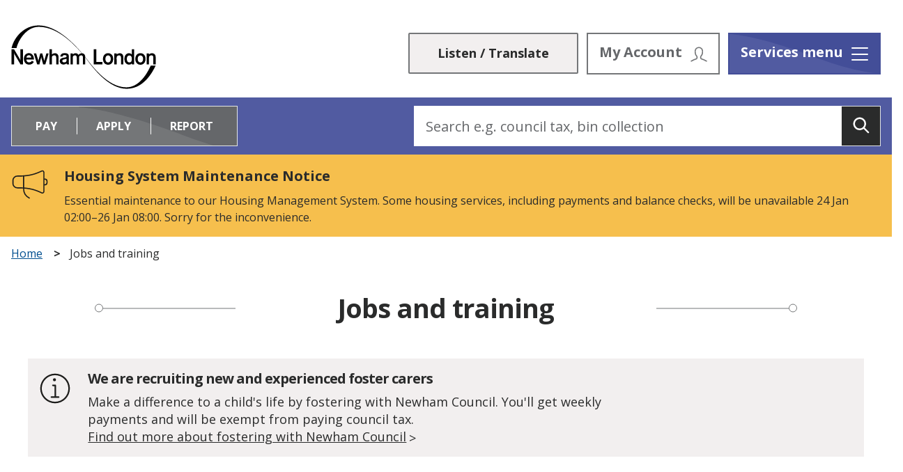

--- FILE ---
content_type: text/html; charset=UTF-8
request_url: https://www.newham.gov.uk/jobs-training
body_size: 8777
content:
<!DOCTYPE html>
    <!--[if IE 9]>          <html class="lt-ie10 no-js" lang="en"> <![endif]-->
    <!--[if gt IE 9]><!-->  <html class=" no-js" lang="en"><!--<![endif]-->

    <head>
                        <meta charset="UTF-8">
        
        <title>Jobs and training – Newham Council</title>

                    <meta http-equiv="x-ua-compatible" content="ie=edge">
            <meta name="viewport" content="width=device-width, initial-scale=1">
        
                    <link rel="alternate" type="application/rss+xml" href="/rss/news">
        
            <link rel="apple-touch-icon" sizes="180x180" href="https://www.newham.gov.uk/site/dist/images/favicons/apple-touch-icon.png?1.22.2">
    <link rel="icon" type="image/png" sizes="32x32" href="https://www.newham.gov.uk/site/dist/images/favicons/favicon-32x32.png?1.22.2">
    <link rel="icon" type="image/png" sizes="16x16" href="https://www.newham.gov.uk/site/dist/images/favicons/favicon-16x16.png?1.22.2">
    <link rel="manifest" href="https://www.newham.gov.uk/site/dist/images/favicons/site.webmanifest?1.22.2">
    <link rel="mask-icon" href="https://www.newham.gov.uk/site/dist/images/favicons/safari-pinned-tab.svg?1.22.2" color="#d10074">
    <link rel="shortcut icon" href="https://www.newham.gov.uk/site/dist/images/favicons/favicon.ico?1.22.2">
    <meta name="msapplication-TileColor" content="#603cba">
    <meta name="msapplication-config" content="https://www.newham.gov.uk/site/dist/images/favicons/browserconfig.xml?1.22.2">

            <link href="https://fonts.googleapis.com/css?family=Open+Sans:400,700" rel="stylesheet">
    <link rel="stylesheet" href="https://www.newham.gov.uk/site/dist/orbit.css?1.22.2">

                                <link rel="stylesheet" type="text/css" href="https://www.newham.gov.uk/site/styles/standard.css?da39a3ee5e6b4b0d3255bfef95601890afd80709">

        
    <link rel="stylesheet" type="text/css" href="/widgets/css/standard_widget_styles.css?1576858873">

                    <meta name="revisit-after" content="2 days">
            <meta name="robots" content="index,follow">
            <meta name="author" content="Newham Council">
            <meta name="keywords" content="advice, benefits, council tax, parking, streets, transport, rubbish, recycling, waste, housing, homes, homelessness, regeneration, planning, licensing, business, public health, health and safety, children, families, schools, education, health, social care, births, marriages, deaths, community, parks, leisure, libraries, arts, culture, living in Newham, Council Tax Newham, Parking in Newham, jobs in Newham, moving to Newham, Newham Mayor, London Borough of Newham, council housing Newham, recycling in Newham, Newham social services, Newham libraries">
            <meta name="description" content="Welcome to the official website of Newham Council. Find information about Council Tax, parking, planning, licensing, libraries, recycling and more. At Newham council, we put people at the heart of everything we do.">
            <meta property="dcterms:creator" content="Newham Council">
            <meta property="dcterms:rightsHolder" content="Copyright Newham Council">
            <meta property="dcterms:coverage" content="Newham, London, England, United Kingdom">
            <meta property="dcterms:identifier" content="https://www.newham.gov.uk/jobs-training">
            <meta property="dcterms:publisher" content="Newham Council">
            <meta property="dcterms:subject" content="advice, benefits, council tax, parking, streets, transport, rubbish, recycling, waste, housing, homes, homelessness, regeneration, planning, licensing, business, public health, health and safety, children, families, schools, education, health, social care, births, marriages, deaths, community, parks, leisure, libraries, arts, culture, living in Newham, Council Tax Newham, Parking in Newham, jobs in Newham, moving to Newham, Newham Mayor, London Borough of Newham, council housing Newham, recycling in Newham, Newham social services, Newham libraries" >
            <meta property="dcterms:description" content="Welcome to the official website of Newham Council. Find information about Council Tax, parking, planning, licensing, libraries, recycling and more. At Newham council, we put people at the heart of everything we do." >
            <meta property="dcterms:title" content="Jobs and training">
            <meta property="dcterms:format" content="text/html">
            <meta property="dcterms:language" content="en">
                                            
                    <meta property="og:title" content="Jobs and training – Newham Council">
            <meta property="og:site_name" content="Newham Council">
            <meta property="og:type" content="website">
            <meta property="og:url" content="https://www.newham.gov.uk/jobs-training">
            <meta property="og:image" content="    https://www.newham.gov.uk/site/dist/images/opengraph/opengraph.jpg?1.22.2
">
            <meta property="og:image:alt" content="Newham Council" />
        
                            
            <script src="https://www.newham.gov.uk/site/dist/libs/modernizr-custom.js?1.22.2"></script>

                <meta name="google-site-verification" content="7YeRLkKufsJwY-7f6d5mqbzJhcLsC8NvVnMWYNGkFlY" />
<script>
window.dataLayer = window.dataLayer || [];
</script>
<!-- Google Tag Manager -->
<script>(function(w,d,s,l,i){w[l]=w[l]||[];w[l].push({'gtm.start':
    new Date().getTime(),event:'gtm.js'});var f=d.getElementsByTagName(s)[0],
    j=d.createElement(s),dl=l!='dataLayer'?'&l='+l:'';j.async=true;j.src=
    'https://www.googletagmanager.com/gtm.js?id='+i+dl+ '&gtm_auth=aSdvBsPXitX-SkqyHs_T7A&gtm_preview=env-1&gtm_cookies_win=x';f.parentNode.insertBefore(j,f);
    })(window,document,'script','dataLayer','GTM-5KMSNW63');</script>
    <!-- End Google Tag Manager -->
<link rel="stylesheet" type="text/css" href="https://www.newham.gov.uk/site/styles/cc_panel.css">
<style>#ccc-module.ccc-module--slideout { max-width: 430px !important; }</style>
                </head>

    <body class="one-column category-modular">
            <div class="site">
        
            
                                <nav class="skip-links" aria-label="Skip link">
    <ul class="list list--skip-links">

                    <li class="list__item">
                <a class="list__link" href="#content" rel="nofollow">
                    Skip to content
                </a>
            </li>
        
                    <li class="list__item">
                <a class="list__link" href="#js-menu-toggle" rel="nofollow">
                    Skip to navigation
                </a>
            </li>
        
    </ul>
</nav>
                
    
                                    <header class="site-header" id="top">

        
                            <div class="container container--wide">

                                                                                                    <div class="identity">
        <a href="https://www.newham.gov.uk/" class="identity__link" title="Newham Council Home Page">
            <picture>
                <source srcset="https://www.newham.gov.uk/site/dist/images/site-logo.svg?1.22.2" type="image/svg+xml">
                <img src="https://www.newham.gov.uk/site/dist/images/site-logo.png?1.22.2" class="identity__logo" alt="Logo: Visit the Newham Council home page" aria-labelledby="site-identity-description-header" />
            </picture>
            <span class="visually-hidden" id="site-identity-description-header">Logo: Visit the Newham Council home page</span>
        </a>
    </div>
                        
                                                        <nav class="nav nav--primary-navigation" aria-label="Main">
        <div class="navigation-buttons"><ul class="list list--inline"><li class="list__item list__item--browsealoud"><div id="__ba_panel"></div></li><li class="list__item list__item--account"><a class="button button--secondary button--icon-right button--without-arrow button--grey" href="https://my.newham.gov.uk/Pages/Login.aspx"><span class="button__text">My Account</span><span class="icon icon-account"></span></a></li><li class="list__item list__item--search"><a class="button button--secondary button--without-arrow button--grey js-search-toggle js-toggle" id="js-search-toggle" href="#js-search" data-a11y-toggle="js-search"><span class="visually-hidden">Search</span><span class="icon icon--no-space icon-ui-search-grey search-icon"></span><span class="icon icon--no-space toggle-icon toggle-icon--search"><span class="toggle-icon__line"></span></span></a><button class="visually-hidden search-hidden-focus" data-focus="search-site-header">Search our site</button></li><li class="list__item"><a class="button button--primary button--without-arrow button--icon-right js-menu-toggle js-toggle" id="js-menu-toggle" href="#js-menu" data-a11y-toggle="js-menu"><span class="button__text">Services menu</span><span class="button__text button__text--mid">Menu</span><span class="icon toggle-icon"><span class="toggle-icon__line"></span></span></a></li></ul></div>    </nav>
                                            
                    
                </div>
            
                                                <form
        class="site-search form form--search site-search--header"
        id="js-search"
        action="https://www.newham.gov.uk/site-search/results/"
        method="get"
        role="search">

                    <div class="container">

                                    <div class="form__control">

                        
                                                                                            <label class="form__label visually-hidden" for="search-site-header">
                                    Search
                                </label>
                            
                            
                                                            <div class="form__append-group">

                                    
                                                                                                                                <input class="form__field" type="search" size="18" maxlength="40" name="q" placeholder="Search" id="search-site-header">
                                        
                                        
                                                                                    <button class="site-search__button" type="submit">
                                                <span class="icon icon-ui-search-white"></span>
                                                <span class="icon-fallback">Search</span>
                                            </button>
                                        
                                    
                                </div>
                            
                                                            <p class="form__help">e.g. council tax, bin collection</p>
                            
                        
                    </div>
                
            </div>
        
    </form>

            
            
                            
        <div class="menu-navigation" id="js-menu">
        <div class="menu-navigation__content">
            <a class="button button--without-arrow button--icon-right js-menu-toggle js-toggle" id="js-menu-close" href="#js-menu" data-a11y-toggle="js-menu">
                <span class="button-text">Close menu</span>
                <span class="icon toggle-icon">
                    <span class="toggle-icon__line"></span>
                </span>
            </a>

                            <nav class="nav" aria-label="Primary">

                    
                                                    
                                                                
    <ul class="list"><li class="list__item"><a class="list__link" href="https://www.newham.gov.uk/advice-support-benefits">Advice, support &amp; benefits</a></li><li class="list__item"><a class="list__link" href="https://www.newham.gov.uk/births-deaths-marriages">Births, deaths &amp; marriages</a></li><li class="list__item"><a class="list__link" href="https://www.newham.gov.uk/business-licensing-regulation">Business, licensing &amp; regulation</a></li><li class="list__item"><a class="list__link" href="https://www.newham.gov.uk/children-families">Children &amp; families</a></li><li class="list__item"><a class="list__link" href="https://www.newham.gov.uk/community-parks-leisure">Community, parks &amp; leisure</a></li><li class="list__item"><a class="list__link" href="https://www.newham.gov.uk/contact-information">Contact and information</a></li><li class="list__item"><a class="list__link" href="https://www.newham.gov.uk/coronavirus-covid-19">Coronavirus (COVID-19)</a></li><li class="list__item"><a class="list__link" href="https://www.newham.gov.uk/council-tax">Council tax</a></li><li class="list__item"><a class="list__link" href="https://www.newham.gov.uk/homepage/239/newham-creative-strategy">Culture</a></li><li class="list__item"><a class="list__link" href="https://www.newham.gov.uk/schools-education">Education &amp; schools</a></li><li class="list__item"><a class="list__link" href="https://www.newham.gov.uk/public-health-safety">Environment and public health</a><a class="submenu-opener" href="#submenu-11" data-a11y-toggle="submenu-11"><span class="visually-hidden">Open submenu</span></a><ul class="list" id="submenu-11"><li class="list__item"><a class="list__link list__link-sub" href="https://www.newham.gov.uk/public-health-safety/community-safety-4">Community Safety</a></li></ul></li><li class="list__item"><a class="list__link" href="https://www.newham.gov.uk/health-adult-social-care">Health &amp; adult social care</a><a class="submenu-opener" href="#submenu-12" data-a11y-toggle="submenu-12"><span class="visually-hidden">Open submenu</span></a><ul class="list" id="submenu-12"><li class="list__item"><a class="list__link list__link-sub" href="https://www.newham.gov.uk/50steps">50 Steps</a></li></ul></li><li class="list__item"><a class="list__link" href="https://www.newham.gov.uk/advice-support-benefits/housing-benefit-council-tax-reduction">Housing benefit</a></li><li class="list__item"><a class="list__link" href="https://www.newham.gov.uk/housing-homes-homelessness">Housing, homes &amp; homelessness</a></li><li class="list__item"><a class="list__link" href="https://www.newham.gov.uk/jobs-training">Jobs &amp; training</a></li><li class="list__item"><a class="list__link" href="https://www.newham.gov.uk/libraries-arts-culture">Libraries, arts and culture</a></li><li class="list__item"><a class="list__link" href="https://www.newham.gov.uk/news-events">News &amp; events</a><a class="submenu-opener" href="#submenu-17" data-a11y-toggle="submenu-17"><span class="visually-hidden">Open submenu</span></a><ul class="list" id="submenu-17"><li class="list__item"><a class="list__link list__link-sub" href="https://www.newham.gov.uk/news">News feed</a></li><li class="list__item"><a class="list__link list__link-sub" href="https://www.newham.gov.uk/events">Events feed</a></li></ul></li><li class="list__item"><a class="list__link" href="https://www.newham.gov.uk/parking-permits">Parking, Permits and Penalty Charge Notices (PCNs)</a></li><li class="list__item"><a class="list__link" href="https://www.newham.gov.uk/planning-development-conservation">Planning, development &amp; conservation</a></li><li class="list__item"><a class="list__link" href="https://www.newham.gov.uk/rubbish-recycling-waste">Recycling, waste and bin collections</a></li><li class="list__item"><a class="list__link" href="https://www.newham.gov.uk/regeneration-1">Regeneration and Growth</a><a class="submenu-opener" href="#submenu-21" data-a11y-toggle="submenu-21"><span class="visually-hidden">Open submenu</span></a><ul class="list" id="submenu-21"><li class="list__item"><a class="list__link list__link-sub" href="https://www.newham.gov.uk/regeneration-1/regeneration-project-canning-town-custom-house/1">Regeneration project: Canning Town and Custom House</a></li><li class="list__item"><a class="list__link list__link-sub" href="https://www.newham.gov.uk/regeneration-1/regeneration-project-carpenters-estate/1">Regeneration project: Carpenters Estate</a></li><li class="list__item"><a class="list__link list__link-sub" href="http://www.newham.gov.uk/shapenewham">Shape Newham</a></li></ul></li><li class="list__item"><a class="list__link" href="https://www.newham.gov.uk/transport-streets">Transport &amp; streets</a></li><li class="list__item"><a class="list__link" href="https://www.newham.gov.uk/council">Your council</a></li></ul>                                                    
                                                    <button class="visually-hidden" data-focus="js-menu-close">View menu</button>
                        
                    
                </nav>
            
        </div>
    </div>

            <a class="menu-navigation-close js-menu-toggle js-toggle" href="#js-menu" data-a11y-toggle="js-menu" tabindex="-1">
            <span class="visually-hidden">Close menu</span>
        </a>
    

            
        
                    <div class="header-bottom">
                <div class="container container--wide">
                    <div class="header-bottom__left">
                                                    <div class="apply-pay-report">
                                <div class="apply-pay-report__top">
                                    <ul class="list" data-a11y-connected-toggle>
                                                                                    <li class="list__item">
                                                <a class="list__link connected-toggles__pay" href="#apr-pay" data-a11y-toggle="apr-pay">Pay</a>
                                            </li>
                                                                                    <li class="list__item">
                                                <a class="list__link connected-toggles__apply" href="#apr-apply" data-a11y-toggle="apr-apply">Apply</a>
                                            </li>
                                                                                    <li class="list__item">
                                                <a class="list__link connected-toggles__report" href="#apr-report" data-a11y-toggle="apr-report">Report</a>
                                            </li>
                                                                            </ul>
                                </div>
                                <div class="apply-pay-report__bottom">
                                                                            <section class="apply-pay-report__list" id="apr-pay">
                                            <ul class="list list--apr">
                                                                                                    <li class="list__item">
                                                        <a class="list__link" href="https://www.newham.gov.uk/council-tax/pay-council-tax-1">Council Tax</a>
                                                    </li>
                                                                                                    <li class="list__item">
                                                        <a class="list__link" href="https://my.newham.gov.uk/Check-My-Balance/Housing-Rent/">Housing rent</a>
                                                    </li>
                                                                                                    <li class="list__item">
                                                        <a class="list__link" href="https://www.newham.gov.uk/parking-permits/pay-penalty-charge-notice-pcn">Penalty Charge Notices (PCNs)</a>
                                                    </li>
                                                                                                    <li class="list__item">
                                                        <a class="list__link" href="https://www.newham.gov.uk/public-health-safety/fixed-penalty-notices">Fixed penalty notice</a>
                                                    </li>
                                                                                            </ul>
                                                                                            <a class="apply-pay-report__more" href="https://www.newham.gov.uk/pay-6">and more<span class="visually-hidden"> Pay options</span>&hellip;</a>
                                                                                    </section>
                                                                            <section class="apply-pay-report__list" id="apr-apply">
                                            <ul class="list list--apr">
                                                                                                    <li class="list__item">
                                                        <a class="list__link" href="https://www.newham.gov.uk/rubbish-recycling-waste/bulky-household-waste-collections/1">Bulky household waste collection</a>
                                                    </li>
                                                                                                    <li class="list__item">
                                                        <a class="list__link" href="https://www.newham.gov.uk/parking-permits/resident-parking-permits-1/1">Resident parking permits</a>
                                                    </li>
                                                                                                    <li class="list__item">
                                                        <a class="list__link" href="https://www.newham.gov.uk/housing-homes-homelessness/apply-council-housing/1">Housing register</a>
                                                    </li>
                                                                                                    <li class="list__item">
                                                        <a class="list__link" href="https://www.newham.gov.uk/housing-homes-homelessness/rented-property-licensing/1">Rented property licence</a>
                                                    </li>
                                                                                            </ul>
                                                                                            <a class="apply-pay-report__more" href="https://www.newham.gov.uk/apply">and more<span class="visually-hidden"> Apply options</span>&hellip;</a>
                                                                                    </section>
                                                                            <section class="apply-pay-report__list" id="apr-report">
                                            <ul class="list list--apr">
                                                                                                    <li class="list__item">
                                                        <a class="list__link" href="https://www.newham.gov.uk/public-health-safety/fly-tipping-reporting-removal%E2%80%AF">Fly-tipping</a>
                                                    </li>
                                                                                                    <li class="list__item">
                                                        <a class="list__link" href="https://www.newham.gov.uk/transport-streets/new-roads-pavements/7">Abandoned vehicle</a>
                                                    </li>
                                                                                                    <li class="list__item">
                                                        <a class="list__link" href="https://www.newham.gov.uk/rubbish-recycling-waste/recycling-rubbish-collections/2">Missed rubbish collection</a>
                                                    </li>
                                                                                                    <li class="list__item">
                                                        <a class="list__link" href="https://www.newham.gov.uk/public-health-safety/noise-problems-reporting/1">Noise nuisance</a>
                                                    </li>
                                                                                            </ul>
                                                                                            <a class="apply-pay-report__more" href="https://www.newham.gov.uk/report">and more<span class="visually-hidden"> Report options</span>&hellip;</a>
                                                                                    </section>
                                                                    </div>
                            </div>
                                            </div>
                    <div class="header-bottom__right">
                            <form
        class="site-search form form--search search--always-display"
        id="site-search--desktop"
        action="https://www.newham.gov.uk/site-search/results/"
        method="get"
        role="search">

                    <div class="container">

                                    <div class="form__control">

                        
                                                                                            <label class="form__label visually-hidden" for="search-desktop">
                                    Search
                                </label>
                            
                            
                                                            <div class="form__append-group">

                                    
                                            <input class="form__field" type="search" size="18" maxlength="40" name="q" placeholder="Search e.g. council tax, bin collection" id="search-desktop">

                                                                                    <button class="site-search__button" type="submit">
                                                <span class="icon icon-ui-search-white"></span>
                                                <span class="icon-fallback">Search</span>
                                            </button>
                                        
                                    
                                </div>
                            
                                                            <p class="form__help">e.g. council tax, bin collection</p>
                            
                        
                    </div>
                
            </div>
        
    </form>
                    </div>
                </div>
            </div>
        
    </header>
                
    
                                        <div class="site-announcement">
        <div class="container container--wide">
                <aside class="alert alert--warning" id="flash-message-alert-warning-announcement" aria-label="Housing System Maintenance Notice">

                        <span class="alert__heading">
        Housing System Maintenance Notice
    </span>

                                                                        <p class="alert__text">Essential maintenance to our Housing Management System. Some housing services, including payments and balance checks, will be unavailable 24 Jan 02:00–26 Jan 08:00. Sorry for the inconvenience.</p>
                                                
                                                
    </aside>

        </div>
    </div>

                
    
        
                                    <nav class="breadcrumb" aria-label="Breadcrumb">
        <div class="container container--wide">

            <ol class="list list--breadcrumb">    <li class="list__item">
        <a href="/" rel="home">
            Home
        </a>
    </li>

                                                                            
                                                    <li class="list__item"><span>Jobs and training</span></li>
                        </ol>
        </div>
    </nav>
                
    

                <main class="site-main">
        
                                                                            
                                <section class="site-content" id="content" tabindex="-1" aria-label="Site content area">

                                                                        <div class="container">
                                                        <div class="highlighted-title highlighted-title--page-title">
    <div class="highlighted-title__line highlighted-title__line--left"></div>
    <div class="highlighted-title__line highlighted-title__line--right"></div>
    <h1 class="highlighted-title__text">Jobs and training</h1>
</div>
                                        
        </div>
    
                                                                                    <div class="page-content">

                                                
                                                                        
    
    
                                            
                                    

                    
            <div class="container">
    
    <div class="widget-row">

        
                                                        
                            <div class="widget-width widget-width--100 widget-width--large">

                                                                <div class="widget widget--content " data-widget-id="6" data-widget-name="Content">
            <div class="widget-content">

                                                
                            <div class="editor">
    <p><span class="snippet"><aside aria-label="We are recruiting new and experienced foster carers" class="alert alert--information" id="flash-message-alert-information-1">
<h2 class="alert__heading">We are recruiting new and experienced foster carers</h2>
<p class="alert__text">Make a difference to a child's life by fostering with Newham Council. You'll get weekly payments and will be exempt from paying council tax.</p>
<a class="alert__link" href="https://families.newham.gov.uk/kb5/newham/directory/advice.page?id=GtFtMxGwpO8"><span class="alert__link-text">Find out more about fostering with Newham Council</span> </a></aside><!-- rel:snippet --></span></p>

</div>                    
    </div>

    </div>
    
                                
        
    </div>

                                                
        
        
    </div>

            </div>
    

                    
    
    <div class="widget-row widget-row--flush widget-row--full-width">

        
                                                        
                            <div class="widget-width widget-width--100 widget-width--large">

                                                                <div class="widget widget--top-tasks " data-widget-id="998" data-widget-name="Top tasks">
            <div class="landing-page-tasks">
        <div class="container">
            <ul class="list list--top-tasks">
                                    <li class="list__item">
                        <a class="list__link list__link--has-summary" href="https://www.newham.gov.uk/jobs-training/find-apply-job-us/1">
                            <span class="icon icon-arrow-right-black"></span>
                            <span class="list__link-text">Find a job</span>
                                                            <div class="list__link-hover-text">
                                    <span class="list__link-hover-text-center">Search and apply for a job at Newham Council.​​</span>
                                </div>
                                                    </a>
                    </li>
                                                                            <li class="list__item">
                        <a class="list__link list__link--has-summary" href="https://www.newham.gov.uk/jobs-training/jobs-social-work">
                            <span class="icon icon-arrow-right-black"></span>
                            <span class="list__link-text">Jobs in social work</span>
                                                            <div class="list__link-hover-text">
                                    <span class="list__link-hover-text-center">Find out about working in social care.</span>
                                </div>
                                                    </a>
                    </li>
                                                                            <li class="list__item">
                        <a class="list__link list__link--has-summary" href="https://www.newham.gov.uk/jobs-training/newham-workplace/1">
                            <span class="icon icon-arrow-right-black"></span>
                            <span class="list__link-text">Our Newham Work</span>
                                                            <div class="list__link-hover-text">
                                    <span class="list__link-hover-text-center">Find support if you are looking for staff or a job seeker in Newham.  </span>
                                </div>
                                                    </a>
                    </li>
                                                                            <li class="list__item">
                        <a class="list__link list__link--has-summary" href="https://www.newham.gov.uk/jobs-training/job-centres/1">
                            <span class="icon icon-arrow-right-black"></span>
                            <span class="list__link-text">Job centres</span>
                                                            <div class="list__link-hover-text">
                                    <span class="list__link-hover-text-center">Find a job centre in Newham.</span>
                                </div>
                                                    </a>
                    </li>
                                                                                                                </ul>
        </div>
    </div>

    </div>
    
                                
        
    </div>

                                                
        
        
    </div>

    

                    
            <div class="container">
    
    <div class="widget-row">

        
                                                        
                            <div class="widget-width widget-width--100 widget-width--large">

                                                                <div class="widget widget--accordion " data-widget-id="997" data-widget-name="Accordion">
            <div class="accordions">
        <div class="container">
                            <div class="accordion">
                    <a class="button button--accordion" href="#accordion-1" data-a11y-toggle="accordion-1">Job opportunities at Newham Council</a>
                    <section class="accordion__inner" id="accordion-1">
                                                <div class="accordion__more-links">
                            <div class="editor">
    <h3>Find out about&nbsp;job opportunities at&nbsp;Newham&nbsp;Council.​</h3>

<p><a href="https://www.newham.gov.uk/jobs-training/find-apply-job-us/1" target="_self">Apply for a job</a>&nbsp;&nbsp;</p>

<p><a href="https://www.newhambuildingsafetyteam.co.uk/" target="_self">Apply for a job in the Newham Building Safety Team</a></p>

<p><a href="https://www.newham.gov.uk/jobs-training/working-agency/1" target="_self">Work through an agency</a>&nbsp;</p>

<p><a href="https://www.newham.gov.uk/jobs-training/equal-opportunities/1" target="_self">Equal opportunities</a>&nbsp;&nbsp;</p>

<p><a href="https://www.newham.gov.uk/jobs-training/social-work-%E2%80%93-adult-social-care/1" target="_self">Social work &ndash; Adult social care</a>&nbsp;</p>

<p><a href="https://www.newham.gov.uk/jobs-training/social-work-%E2%80%93-children-young-people/1" target="_self">Social work &ndash; Children and young people</a>&nbsp;&nbsp;</p>

<p><a href="https://www.newham.gov.uk/jobs-training/social-work-%E2%80%93-adult-social-care/2">Occupational therapy&nbsp;</a></p>

<p><a href="https://www.newham.gov.uk/jobs-training/looking-opportunity-support-governance-london-borough-newham-pension-fund" target="_self">Be part of the Pensions Committee (PC)</a></p>

</div>                        </div>
                    </section>
                </div>
                            <div class="accordion">
                    <a class="button button--accordion" href="#accordion-2" data-a11y-toggle="accordion-2">Our Newham Work</a>
                    <section class="accordion__inner" id="accordion-2">
                                                <div class="accordion__more-links">
                            <div class="editor">
    <p>Our Newham Work helps&nbsp;employers find the right local people to work for them and&nbsp;supports&nbsp;local people who want those jobs.​​</p>

<p><a href="https://www.newham.gov.uk/jobs-training/newham-workplace/1" target="_self">Our Newham Work</a></p>

<p><a href="https://www.newham.gov.uk/jobs-training/newham-workplace/5" target="_self">Work experience</a>&nbsp;&nbsp;&nbsp;</p>

<p><a href="https://www.newham.gov.uk/jobs-training/apprenticeships/1" target="_self">Apprenticeships</a>&nbsp;</p>

<p>&nbsp;</p>

</div>                        </div>
                    </section>
                </div>
                            <div class="accordion">
                    <a class="button button--accordion" href="#accordion-3" data-a11y-toggle="accordion-3">Job centres</a>
                    <section class="accordion__inner" id="accordion-3">
                                                <div class="accordion__more-links">
                            <div class="editor">
    <p>Contact details for job centres in&nbsp;Newham.​​</p>

<p><a href="https://www.newham.gov.uk/jobs-training/job-centres/1" target="_self">Job centres</a></p>

</div>                        </div>
                    </section>
                </div>
                            <div class="accordion">
                    <a class="button button--accordion" href="#accordion-4" data-a11y-toggle="accordion-4">Careers in Social Work – Children and young people</a>
                    <section class="accordion__inner" id="accordion-4">
                                                <div class="accordion__more-links">
                            <div class="editor">
    <p>We have a number of opportunities across Children&#39;s social care, this&nbsp;includes:&nbsp;new&nbsp;heads of&nbsp;service,&nbsp;practice&nbsp;leaders, Social Workers and&nbsp;newly&nbsp;qualified Social Workers.&nbsp;</p>

<p><a href="https://www.newham.gov.uk/jobs-training/social-work-%E2%80%93-children-young-people/1">Find out more</a></p>

</div>                        </div>
                    </section>
                </div>
                            <div class="accordion">
                    <a class="button button--accordion" href="#accordion-5" data-a11y-toggle="accordion-5">Careers in Adult Social Care </a>
                    <section class="accordion__inner" id="accordion-5">
                                                <div class="accordion__more-links">
                            <div class="editor">
    <p paraeid="{ec566987-be76-4ed4-8bfb-fba7ef289499}{162}" paraid="1941239114">Join our Adult Social Care team and be part of delivering excellent services and improving outcomes for adults in our community.</p>

<p paraeid="{ec566987-be76-4ed4-8bfb-fba7ef289499}{162}" paraid="1941239114"><a href="https://www.newham.gov.uk/jobs-training/social-work-%E2%80%93-adult-social-care" target="_self">Find out more about what we can offer​ and&nbsp;who&nbsp;we are&nbsp;looking for.</a></p>

</div>                        </div>
                    </section>
                </div>
                            <div class="accordion">
                    <a class="button button--accordion" href="#accordion-6" data-a11y-toggle="accordion-6">Foster for Newham – get weekly payments and make a difference</a>
                    <section class="accordion__inner" id="accordion-6">
                                                <div class="accordion__more-links">
                            <div class="editor">
    <p>Newham is recruiting foster carers for all age groups.</p>

<p>Online Meetings: Register, meet one of our foster carers, hear about their fostering journey, have a chat about fostering for Newham.</p>

<p>The benefits of fostering for Newham include 24-hour support, a setting up grant of &pound;750, a weekly allowance and exemption from paying council tax.</p>

<p>Find out more <a href="https://families.newham.gov.uk/kb5/newham/directory/advice.page?id=GtFtMxGwpO8" target="_self">www.newham.gov.uk/fostering</a></p>

</div>                        </div>
                    </section>
                </div>
                    </div>
    </div>

    </div>
    
                                
        
    </div>

                                                
        
        
    </div>

            </div>
    

                    
    
    <div class="widget-row widget-row--flush widget-row--full-width">

        
                                                        
                            <div class="widget-width widget-width--100 widget-width--large">

                                                                <div class="widget widget--featured-article " data-widget-id="995" data-widget-name="Featured Article">
        <div class="further-info">
    <div class="container">
        <div class="supplement supplement--advert supplement--flush supplement--has-image">
                        <div class="supplement__content">
                <h2 class="supplement__heading">Our Newham Work</h2>
                <p class="supplement__text">Based in Stratford, Newham Workplace was developed to make sure local people benefit from local regeneration. We are committed to helping employers find the right local people to work for them and to support local people who want those jobs. </p>
                                    <a class="button button--primary" href="http://www.ournewhamwork.co.uk">Visit the Newham Workplace website</a>
                            </div>
        </div>
    </div>
</div>

    </div>
    
                                
        
    </div>

                                                
        
        
    </div>

    

                    
    
    
                        <div class="container">
            
                                                                        
    
    
                
    
                        </div>
            

                                            </div>
                                        
                                                                                    <div class="aside aside--below">

                                                
                        <div class="container">
            
                                                                                                            
                                                        
                                                                                                                                                        

                        </div>
            

                                            </div>
                                                                            
        
    </section>

                                        <div class="container govmetric">
            <!-- WebMetric snippet starts here -->
<div class="gm_sidebar gm_sidebar_rh" >
	<a 
		href="https://websurveys2.govmetric.com/theme/gm/9990120"
		target="_blank" 
		class="gm_sidebar_anchor"
		title="Share your feedback" 
		rel="nofollow">
		<img width="138" height="45" src="https://websurveys2.govmetric.com/imgs/triggers/combined.png" alt="rating button" />
	</a>
</div>
<link rel="stylesheet" type="text/css" href="https://websurveys2.govmetric.com/css/client/gm_sidebar.css" />
<script type="text/javascript" src="https://websurveys2.govmetric.com/js/client/gm_sidebar.js"></script>
<script type="text/javascript" src="https://hitcounter.govmetric.com/9990121"></script>
</div>
<!-- WebMetric snippet ends here -->
        </div>
                            
        
            </main>

                                <footer class="site-footer">

                    <div class="container">

                                    
    <div class="social-links"><div class="social-links__line social-links__line--left"></div><div class="social-links__line social-links__line--right"></div><div class="social-links__container"><h2 class="social-links__title">Get social</h2><nav class="nav nav--social-links" aria-label="Social links"><ul class="list list--inline"><li class="list__item"><a class="list__link" href="https://www.facebook.com/p/Newham-Council-100094466306654/" title="Facebook" target="_blank" rel="noopener"><span class="icon icon-social-facebook-grey"></span><span class="visually-hidden">Facebook</span></a></li><li class="list__item"><a class="list__link" href="https://twitter.com/NewhamLondon" title="Twitter" target="_blank" rel="noopener"><span class="icon icon-social-twitter-grey"></span><span class="visually-hidden">Twitter</span></a></li><li class="list__item"><a class="list__link" href="https://www.instagram.com/newhamlondon/" title="Instagram" target="_blank" rel="noopener"><span class="icon icon-social-instagram-grey"></span><span class="visually-hidden">Instagram</span></a></li><li class="list__item"><a class="list__link" href="https://www.youtube.com/user/LBNewham" title="You Tube" target="_blank" rel="noopener"><span class="icon icon-social-youtube-grey"></span><span class="visually-hidden">You Tube</span></a></li></ul></nav></div></div>                
            </div>
        
                    <div class="footer__bottom">
                <div class="container container--flex">

                                            <div class="site-footer__group site-footer__group--text">

                                                            <p class="site-footer__text site-footer__rights">© Newham Council 2026</p>
                            
                                                            <div class="site-footer__supplier">
                                    <p class="site-footer__text">Designed and powered by <a href="http://www.jadu.net">Jadu</a></p>
                                </div>
                            
                        </div>

                        
                                                        <nav class="site-footer__group footer-navigation footer-navigation--primary" aria-label="Primary Footer">
            
    <ul class="list"><li class="list__item"><a class="list__link" href="https://www.newham.gov.uk/a-to-z/A">A-Z Directory</a></li><li class="list__item"><a class="list__link" href="https://www.newham.gov.uk/contact-information/website-accessibility/1">Website Accessibility</a></li><li class="list__item"><a class="list__link" href="/accessibility/settings">Accessibility Settings</a></li><li class="list__item"><a class="list__link" href="https://www.newham.gov.uk/contact-information/listen-website/1">Listen with BrowseAloud</a></li></ul>    </nav>
                        
                                                        <nav class="site-footer__group footer-navigation footer-navigation--secondary" aria-label="Secondary Footer">
            
    <ul class="list"><li class="list__item"><a class="list__link" href="https://www.newham.gov.uk/contact-information/legal-disclaimer/1">Legal Disclaimer</a></li><li class="list__item"><a class="list__link" href="https://www.newham.gov.uk/contact-information/freedom-information/1">Freedom of information</a></li><li class="list__item"><a class="list__link" href="https://www.newham.gov.uk/contact-information/privacy-cookies/1">Privacy and Cookies</a></li><li class="list__item"><a class="list__link" href="https://www.newham.gov.uk/contact-information/contact-newham-council/1">Contact Us</a></li></ul>    </nav>
                        
                                                    <div class="site-footer__group site-footer__group--identity">
                                    <div class="identity identity--footer">
        <a href="https://www.newham.gov.uk/" class="identity__link" title="Newham Council Home Page">
            <picture>
                <source srcset="https://www.newham.gov.uk/site/dist/images/site-logo--white.svg?1.22.2" type="image/svg+xml">
                <img src="https://www.newham.gov.uk/site/dist/images/site-logo--white.png?1.22.2" class="identity__logo" alt="Logo: Visit the Newham Council home page" aria-labelledby="site-identity-description-footer" />
            </picture>
            <span class="visually-hidden" id="site-identity-description-footer">Logo: Visit the Newham Council home page</span>
        </a>
    </div>
                            </div>
                        
                    
                </div>

                                    <a class="back-to-top" href="#top" rel="nofollow" data-scroll-to="#top" title="Back to Top">Back to top<span class="icon icon-ui-arrow-up back-to-top__icon"></span></a>
                
            </div>
        
    </footer>
            
        
    </div>

            
            <link rel="stylesheet" href="https://www.newham.gov.uk/site/dist/icons/icons.data.svg.css?1.22.2">
            
    <script src="//ajax.googleapis.com/ajax/libs/jquery/3.7.1/jquery.min.js"></script>
    <script>window.jQuery || document.write('<script src="https://www.newham.gov.uk/site/dist/libs/jquery.min.js?1.22.2"><\/script>');</script>
    <script src="https://www.newham.gov.uk/site/dist/orbit.js?1.22.2"></script>
    <script src="https://www.newham.gov.uk/site/js/almond.min.js?1.22.2"></script>
    <script src="https://www.newham.gov.uk/site/js/util.min.js?1.22.2"></script>
            
    
    <script type="text/javascript">var _baMode='Listen / Translate';</script>
<script type="text/javascript" src="https://www.browsealoud.com/plus/scripts/3.1.0/ba.js" crossorigin="anonymous" integrity="sha256-VCrJcQdV3IbbIVjmUyF7DnCqBbWD1BcZ/1sda2KWeFc= sha384-k2OQFn+wNFrKjU9HiaHAcHlEvLbfsVfvOnpmKBGWVBrpmGaIleDNHnnCJO4z2Y2H sha512-gxDfysgvGhVPSHDTieJ/8AlcIEjFbF3MdUgZZL2M5GXXDdIXCcX0CpH7Dh6jsHLOLOjRzTFdXASWZtxO+eMgyQ=="></script>

    <script src="/widgets/js/widget.js?1599040645"></script>
    </body>
</html>


--- FILE ---
content_type: text/css
request_url: https://www.newham.gov.uk/site/styles/cc_panel.css
body_size: -3
content:
#ccc-icon {
  display: none !important;
}

#cc-panel *:focus {
  outline-color: #00a5e3;
  outline-style: solid;
  outline-width: 3px;
}

--- FILE ---
content_type: image/svg+xml
request_url: https://www.newham.gov.uk/site/dist/images/apr-bg.svg
body_size: 149
content:
<svg xmlns="http://www.w3.org/2000/svg" width="272" height="60" viewBox="0 0 272 60" preserveAspectRatio="xMinYMid" aria-hidden="true" focusable="false"><path d="M271.73-150H0L.4,1S36.75,1,124.44,34,238.85,59.17,272,59.17Z" fill="#65676a" /></svg>